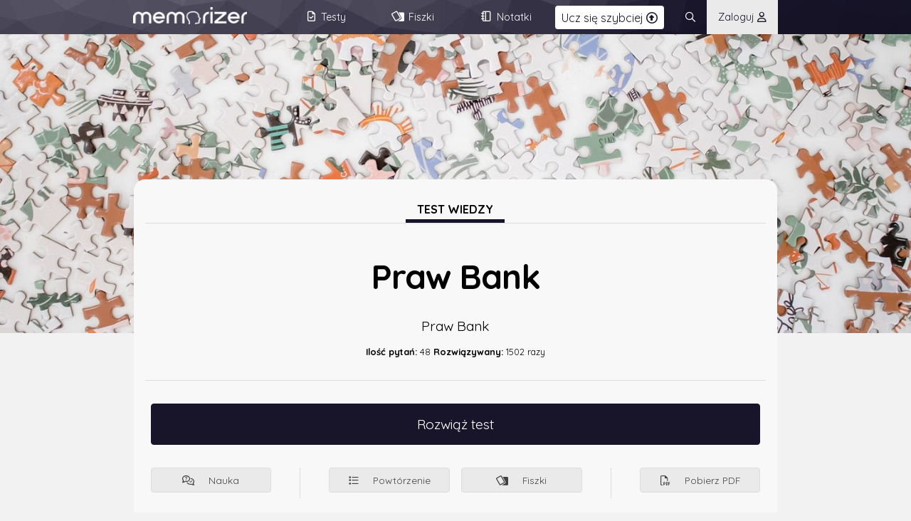

--- FILE ---
content_type: text/html; charset=UTF-8
request_url: https://www.memorizer.pl/test/22544/praw-bank/
body_size: 5041
content:
<!DOCTYPE html>
<html lang="pl">
<head>
    <meta charset="UTF-8" />
	<title>Test: Praw Bank / Memorizer</title>
<meta name="description" content="Praw Bank"><meta name="viewport" content="initial-scale=1, width=device-width">	<link rel="shortcut icon" type="image/png" href="/lib/images/icons/favicon.png"/>
	
<!-- Global site tag (gtag.js) - Google Analytics -->
<script async src="https://www.googletagmanager.com/gtag/js?id=G-BCPTKRY0QG"></script>
<script>
  window.dataLayer = window.dataLayer || [];
  function gtag(){dataLayer.push(arguments);}
  gtag('js', new Date());

  gtag('config', 'G-BCPTKRY0QG');
</script>

	<link rel="canonical" href="https://www.memorizer.pl/test/22544/praw-bank/" />	<style>:root{--themeMain: #18152b;--themeMainHigh: #18152bEF;--themeMainMed: #18152b88; --themeMainLite :#18152b44; --themeMainLiteMax :#18152b15; --themeMainLiteTransparent:#18152b00;--select-focus: :#18152b44; --themeColorText: #323232; --themeColorTextInvert: #FFFFFF; --themeColorModeBackground: #F2F2F2; --themeColorTextInputFocus: #FFFFFF; --themeColorModeBackgroundDarkify: #00000020; --themeColorModeBackgroundDarker: #454545; --themeColorModeButtonBackground: #EAEAEA; --themeColorModeButtonBackgroundHover: #D8D8D8; --themeColorModeButtonBorder: #AAA; --themeColorModeBorders: #DDD; --themeColorModeBordersLite: #EFEFEF; --themeColorModeText: #000000; --themeColorModeTextMed: #424242; --themeColorModeUiElementBackground: #F8F8F8; --themeColorModeUiQuizElementBackground: #FFFFFF; --themeColorModeUiQuizElementBackgroundHover: #F0F0F0; }:root .themeSwitchDark,:root .logo.themeLight{display: none !important; }:root .themeSwitchLight{display: flex !important; }:root.darkTheme{--themeColorText: #FFFFFF; --themeColorTextInvert: #323232; --themeColorModeBackground: #323232; --themeColorTextInputFocus: #252525; --themeColorModeBackgroundDarkify: #00000020; --themeColorModeBackgroundDarker: #858585; --themeColorModeButtonBackground: #252525; --themeColorModeButtonBackgroundHover: #444; --themeColorModeButtonBorder: #666; --themeColorModeBorders: #555; --themeColorModeBordersLite: #666; --themeColorModeText: #DDD; --themeColorModeTextMed: #CCC; --themeColorModeUiElementBackground: #424242; --themeColorModeUiQuizElementBackground: #505050; --themeColorModeUiQuizElementBackgroundHover: #383838; }:root.darkTheme .themeSwitchLight,:root.darkTheme .logo.themeDark{display: none !important; }:root.darkTheme .logo.themeLight{display: inline-block !important; }:root.darkTheme .themeSwitchDark{display: flex !important; }:root.darkTheme .pageHeader{background-blend-mode:luminosity; }A.ccT{text-decoration: none; }.ccTLite, .browserSearchPanel INPUT[type=text]::placeholder{color: #18152b88; }.browserSearchPanel INPUT[type=text]{border-color: #18152b55; background-color: #18152b05; color:#18152b; }TABLE THEAD{background-color: #18152b30 !important; border-top:1px solid #18152bAA !important; }.mainText A{color: #18152bAA; }.pageHeaderMenu .menuButtons .menuElement:hover{background-color: #18152b88; border-color: #18152b; }H1.pageTitle .pale{color: #18152bAA; border-color: #18152b; }</style>
	<script async src="https://pagead2.googlesyndication.com/pagead/js/adsbygoogle.js?client=ca-pub-7561809803632890" data-overlays="bottom" crossorigin="anonymous"></script>
	<script async src="https://fundingchoicesmessages.google.com/i/pub-7561809803632890?ers=1" nonce="EjYaPTzWibH2OLapqcpadg"></script><script nonce="EjYaPTzWibH2OLapqcpadg">(function() {function signalGooglefcPresent() {if (!window.frames['googlefcPresent']) {if (document.body) {const iframe = document.createElement('iframe'); iframe.style = 'width: 0; height: 0; border: none; z-index: -1000; left: -1000px; top: -1000px;'; iframe.style.display = 'none'; iframe.name = 'googlefcPresent'; document.body.appendChild(iframe);} else {setTimeout(signalGooglefcPresent, 0);}}}signalGooglefcPresent();})();</script>
<script type="text/javascript"   src="https://unpkg.com/vue@3.2.30/dist/vue.global.prod.js" defer></script><script type="text/javascript"   src="https://unpkg.com/axios@0.25.0/dist/axios.min.js" defer></script><script type="text/javascript"   src="/vue/core/ui.js?020920251841" defer></script><meta name="viewport" content="width=device-width, initial-scale=1.0, minimum-scale=1.0"><link rel="preload" href="/fontawesome/css/fontawesome.min.css?120920250938" as="style" onload="this.onload=null;this.rel='stylesheet'" /><link rel="preload" href="/fontawesome/css/regular.min.css?120920250938" as="style" onload="this.onload=null;this.rel='stylesheet'" />	
  <meta property="og:url"           content="https://www.memorizer.pl/test/22544/praw-bank/" />
  <meta property="og:title"         content="Test: Praw Bank" />
  <meta property="og:description"   content="Praw Bank" />
  <meta property="og:image"     content="/lib/images/covers/category/15_l.jpg" />
  <meta property="og:image:secure_url" content="/lib/images/covers/category/15_l.jpg" />
  <meta property="og:image:type" content="image/jpeg">
  <link rel="preconnect" href="//www.google-analytics.com/">
  <link rel="preconnect" href="//www.googletagmanager.com">
  <link rel="preconnect" href="//unpkg.com/">
  <link rel="preconnect" href="//fonts.googleapis.com/">
  <link rel="preconnect" href="https://s3-eu-west-1.amazonaws.com/memorizer.pl/">
  <style>
  .subjectCover{
    height:65vh;
    padding: 0;
    box-sizing: border-box;
    background-size: cover;
  }
  .pageHeader{
  width:100%;
  position:absolute;
  height:3rem;
  }
  
  @media screen and (max-width: 1600px) {
        H1.pageTitle {
            font-size: 3rem;
            line-height: 3.3rem;
            font-weight: bold;
            margin: 3rem 0 0 0;
            letter-spacing:-1px;
        }
    
        .mainModeButtons .button{
            flex: 1 1;
            text-align: center;
            padding: 1rem !important;
        }
        .subjectCover {
            display: block;
            height: 65vh;
            padding: 0;
            box-sizing: border-box;
            background-size: cover;
            background-position: 50% 50%;
        }
        .subjectDescription {
            font-size: 1.2rem;
            width: 70.7vw;
            margin: -30vh auto 0 auto;
            padding: 1rem;
            text-align: center;
            background-color: var(--themeColorModeUiElementBackground);
            box-sizing: border-box;
            border-radius: 1rem;
        }
    }
  
  @media screen and (max-width: 640px) {
    .subjectDescription{
        padding: 1rem;
        width: 100vw;
        z-index: 2;
        margin: -15rem auto 0 auto;
    }
    .subjectCover{
        margin-right: 0;
        background-position: 50% 25%;
    }
    
    H1.pageTitle{
        font-size: 1.6rem;
        line-height:1.8rem;
        letter-spacing: -0.5px;
        margin: 1rem 0;
    }
  }
</style><script>
function testClear(){
    sessionStorage.removeItem("testData[22544]");
}
function learnClear(){
    sessionStorage.removeItem("learnData[22544]");
}
</script>
  
	<script type="application/ld+json">
{
    "@context": "https://schema.org",
    "@type": "Quiz",
    "name": "Praw Bank",
    "description": "Praw Bank",
    "inLanguage": "pl-PL",
    "url": "https://www.memorizer.pl/test/22544/praw-bank/",
    "learningResourceType": [
        "Test",
        "Sprawdzian",
        "Quiz"
    ],
    
    
    
    "provider": {
        "@type": "Organization",
        "name": "Memorizer.pl",
        "url": "https://www.memorizer.pl"
    },
    "about":[
		{"@type": "LearningResource", "teaches": "Inne"},
		{"@type": "DefinedTerm", "name": "Test z tematu"}
	],
    "keywords": [
	],
    "interactionStatistic": {
        "@type": "InteractionCounter",
        "interactionType": "https://schema.org/SolveAction",
        "userInteractionCount": 1502 
    } 
}
</script>
<link rel="stylesheet" href="/css/base.css?120920250938" />
    <script>
        document.addEventListener('scroll', function(e) {
            let lLOffset = window.scrollY+window.innerHeight;
            let lLImages = document.getElementsByClassName("lazyLoad");
            for(let i=0; i<lLImages.length; i++){
                if(lLImages[i].offsetTop<lLOffset){
                    lLImages[i].src = lLImages[i].getAttribute('data-src');
                    lLImages[i].classList.remove("lazyLoad");
                }
            }

        });

    </script>
</head>
<noscript>Twoja przeglądarka nie obsługuje JavaScript!</noscript>
<body class="preloadBlockTransition">

<div id="memorizerApp">
    <div class="pageHeader" :class="{'floating': ui.window.scrollYDirection == 'up', 'defloating': ui.window.scrollYDirection == 'down'}">
    <div class="pageLogoContainer"><a href="/" alt="Memorizer.pl - testy, fiszki, sprawdziany">
    <img class="logo themeLight" src="/lib/images/logo.png" alt="Memorizer.pl Logo" />
    <img class="logo themeDark" src="/lib/images/logo-inv.png" alt="Memorizer.pl Logo" />
    </a></div>
    <div class="memoPlusButton" v-show="ui.window.scrollY<1000 && ui.premiumButtonShow"><a href="/memorizerplus/"><span>Ucz się szybciej</span> <i  class="fa-regular fa-circle-up icon"></i></a></div>
    <div class="pageHeaderMenu">
        <div class="menuButtonsOpener" v-on:click="responsiveMenuDisplayToggle()">
        <i class="fa-regular fa-ellipsis-vertical" v-show="!ui.responsiveMenu.show" ></i>
        <i class="fa-regular fa-xmark" v-show="ui.responsiveMenu.show" v-cloak></i>
        </div>
        <div class="menuButtons" :class="{'open':ui.responsiveMenu.show}">
                    <a class="menuElement" href="/testy/"><span>Testy</span> <i class="fa-regular fa-file-check icon"></i></a>
                    <a class="menuElement" href="/mfiszki/"><span>Fiszki</span> <i class="fa-regular fa-cards-blank icon"></i></a>
                    <a class="menuElement" href="/teksty/"><span>Notatki</span> <i  class="fa-regular fa-notebook icon"></i></a>
                    
        </div>
        <search-widget :uri-prefix="'https://s3-eu-west-1.amazonaws.com/memorizer.pl/'" :is-open="ui.quickSearch.show"></search-widget>
        <login-widget :is-open="ui.quickLogon.show"></login-widget>
    </div>
    <div class="pageHeaderUser">
        <div class="menuButtons" style="display: flex;">
            <div style="flex:auto;"></div>
            
            <a class="menuElement" v-on:click="quickSearchDisplay(true);"><i class="icon fa-regular fa-magnifying-glass"></i></a>    
            <a class="menuElement doLogonButton" v-on:click="quickLogonDisplay(true);"><span>Zaloguj</span> &nbsp;<i class="fa-regular fa-user icon"></i></a>
        </div>        
    </div>
    
</div>
    <div class="pageTitleBar">
        <ui-init :color="'#18152b'"></ui-init>
<test-app-init :section-root="'test/'" :summary-path="'podsumowanie'"></test-app-init>
<div class="subjectCover responsive-hide" style="background-image:url(/lib/images/covers/category/15_l.jpg);"></div><div class="subjectCover responsive-show" style="background-image:url(/lib/images/covers/category/15_l.jpg);"><img style="visibility: hidden;" src="/lib/images/covers/category/15_l.jpg" @error="voidImageGenerator('/lib/images/covers/category/15_l.jpg','/lib/images/covers/category/15_l.jpg',480,300,this);" /></div><div class="subjectDescription "><div class="h3Container"><h3 class="ccBR">Test wiedzy</h3></div><h1 class="pageTitle">Praw Bank</h1><div class="mainDescription">Praw Bank</div><div class="details"><strong>Ilość pytań:</strong> 48 
<strong>Rozwiązywany:</strong> 1502 razy</div><div class="buttons"><a class="button ccB main" style="display: block;text-align: center; padding:1rem;" rel="nofollow" onclick="testClear();" href="/testApp/22544/praw-bank/0">Rozwiąż test</a>
<div class="mainModeButtons">
    <a class="button" rel="nofollow" onclick="learnClear();" href="/nauka/22544/praw-bank/0"><i class="fa-regular fa-comments-question-check"></i> Nauka</a>
    
    <div class="separator"></div> 
    <a class="button" href="/powtorzenie/22544/praw-bank/"><i class="fa-regular fa-list"></i> Powtórzenie</a>
    <a class="button" rel="nofollow" href="/fiszki/22544/praw-bank/"><i class="fa-regular fa-cards-blank icon"></i> Fiszki</a>
    <div class="separator"></div> <a class="button compact" rel="nofollow" href="/testPDF/22544/praw-bank/"><i class="fa-regular fa-file-pdf"></i> Pobierz PDF</a>
</div></div></div>
    </div>
    <div class="pageContainer">
        <div class="flex responsive-column">
    <div class="flex2"><div class="box"><div class="h3Container"><h3 class="ccBR">Powiązane tematy</h3></div><a class="tag " href="/tag/prawbank/">#prawbank</a> </div></div>
    <div class="flex1"><div class="box"><div class="h3Container"><h3 class="ccBR">Powiązane z tym testem</h3></div>
    <a href="/test/7401/oxford-world-bank---1szkola-2zdrowie-3dom-4zycie-rodzinne-i-towarzyskie-uwaga-test-jest-fazie-budowy-/" class="tableRow ccBH">
        <img class="coverImgSmall lazyLoad" data-src="/lib/images/covers/category/15_l.jpg" />
        <div style="flex:auto;">
            <div><b><small class="ccT">Test: Język angielski</small><br/>Oxford World Bank - 1.Szkoła 2.Zdrowie 3.Dom 4.Życie rodzinne i towarzyskie. UWAGA TEST JEST FAZIE BUDOWY </b></div>
            <div class="textSmaller">Test słownictwa z książki Oxford Excellence for Matura z działów 1.Szkoła 2.Zdrowie 3.Dom 4.Życie rodzinne i towarzyskie. UWAGA TEST JEST FAZIE BUDOWY </div>
        </div>    
    </a>
    <a href="/test/2495/ochrona-praw-czlowieka-w-radzie-europy/" class="tableRow ccBH">
        <img class="coverImgSmall lazyLoad" data-src="/lib/images/covers/category/15_l.jpg" />
        <div style="flex:auto;">
            <div><b><small class="ccT">Test: Inne</small><br/>Ochrona praw człowieka w Radzie Europy</b></div>
            <div class="textSmaller">Ochrona praw człowieka w Radzie Europy</div>
        </div>    
    </a>
    <a href="/test/18566/prawa-czlowieka/" class="tableRow ccBH">
        <img class="coverImgSmall lazyLoad" data-src="/lib/images/covers/category/15_l.jpg" />
        <div style="flex:auto;">
            <div><b><small class="ccT">Test: Prawo</small><br/>Prawa człowieka</b></div>
            <div class="textSmaller"></div>
        </div>    
    </a>
    <a href="/test/10354/zdrowie--longman/" class="tableRow ccBH">
        <img class="coverImgSmall lazyLoad" data-src="/lib/images/covers/category/15_l.jpg" />
        <div style="flex:auto;">
            <div><b><small class="ccT">Test: Język angielski</small><br/>Longman - Zdrowie słówka 2015</b></div>
            <div class="textSmaller">longman 2015</div>
        </div>    
    </a>
    <a href="/test/2654/word-bank---zdrowie/" class="tableRow ccBH">
        <img class="coverImgSmall lazyLoad" data-src="/lib/images/covers/category/15_l.jpg" />
        <div style="flex:auto;">
            <div><b><small class="ccT">Test: Język angielski</small><br/>Word Bank - zdrowie</b></div>
            <div class="textSmaller"></div>
        </div>    
    </a>
    <a href="/test/7383/oxford-excellence-for-matura-:-podrozowanie-i-turystyka/" class="tableRow ccBH">
        <img class="coverImgSmall lazyLoad" data-src="/lib/images/covers/category/15_l.jpg" />
        <div style="flex:auto;">
            <div><b><small class="ccT">Test: Język angielski</small><br/>Oxford Excellence for Matura : Podróżowanie i Turystyka</b></div>
            <div class="textSmaller">Słówka z działów do matury.</div>
        </div>    
    </a></div></div>
</div>
    </div>
    <footer class="pageFooter ccBLiteMax"><div class="footerBox"><h3 class="responsive-hide" style="position: absolute;top:-2.3rem;right:15vw; color:#00000080;">Test: Praw Bank</h3><div class="column1"><h4>Informacje</h4><p class="linkBlock"><a style="cursor:pointer;" @click.prevent="functionContainer.contactFormOpen">Kontakt</a><a href="/info/polityka-prywatnosci/">Polityka prywatności </a><a href="/info/regulamin-serwisu/">Regulamin </a></p> </div><div class="column1"><h4>Na skróty</h4><p class="linkBlock"><a href="/testy/" class="ccT">Testy </a><a href="/mfiszki/" class="ccT">Fiszki </a><a href="/teksty/" class="ccT">Notatki </a></p></div><div class="column1"><h4>Szkoła podstawowa</h4><p class="linkBlock"><a href="/tag/klasa4/" class="ccT">Klasa 4</a><a href="/tag/klasa5/" class="ccT">Klasa 5</a><a href="/tag/klasa6/" class="ccT">Klasa 6</a><a href="/tag/klasa7/" class="ccT">Klasa 7</a><a href="/tag/klasa8/" class="ccT">Klasa 8</a></p></div><div class="column1"><h4>Liceum i technikum</h4><p class="linkBlock"><a href="/tag/klasa1liceum/" class="ccT">Klasa 1</a><a href="/tag/klasa2liceum/" class="ccT">Klasa 2</a><a href="/tag/klasa3liceum/" class="ccT">Klasa 3</a><!--<a href="/tag/klasa4liceum/" class="ccT">Klasa 4</a>--></p></div></div><div style="text-align: center;"><h3 class="responsive-show">Test: Praw Bank</h3><img style="margin-top:4rem;" class="logo themeDark" src="/lib/images/logo.png" /><img style="margin-top:4rem;" class="logo themeLight" src="/lib/images/logo-inv.png" /><br/><small>© 2026 Memorizer.pl | Wykonanie: SpaceLab</small></div><script>window.onload = (e) => { app.mount('#memorizerApp'); document.querySelector('body').classList.remove('preloadBlockTransition'); };</script></footer>
</div>


<script defer src="https://static.cloudflareinsights.com/beacon.min.js/vcd15cbe7772f49c399c6a5babf22c1241717689176015" integrity="sha512-ZpsOmlRQV6y907TI0dKBHq9Md29nnaEIPlkf84rnaERnq6zvWvPUqr2ft8M1aS28oN72PdrCzSjY4U6VaAw1EQ==" data-cf-beacon='{"version":"2024.11.0","token":"c9202b58deaa48349ca841cf79afe313","server_timing":{"name":{"cfCacheStatus":true,"cfEdge":true,"cfExtPri":true,"cfL4":true,"cfOrigin":true,"cfSpeedBrain":true},"location_startswith":null}}' crossorigin="anonymous"></script>
</body>
</html>

--- FILE ---
content_type: text/html; charset=utf-8
request_url: https://www.google.com/recaptcha/api2/aframe
body_size: 182
content:
<!DOCTYPE HTML><html><head><meta http-equiv="content-type" content="text/html; charset=UTF-8"></head><body><script nonce="NDempfgqhJRlQS-1_RP8BQ">/** Anti-fraud and anti-abuse applications only. See google.com/recaptcha */ try{var clients={'sodar':'https://pagead2.googlesyndication.com/pagead/sodar?'};window.addEventListener("message",function(a){try{if(a.source===window.parent){var b=JSON.parse(a.data);var c=clients[b['id']];if(c){var d=document.createElement('img');d.src=c+b['params']+'&rc='+(localStorage.getItem("rc::a")?sessionStorage.getItem("rc::b"):"");window.document.body.appendChild(d);sessionStorage.setItem("rc::e",parseInt(sessionStorage.getItem("rc::e")||0)+1);localStorage.setItem("rc::h",'1768969757199');}}}catch(b){}});window.parent.postMessage("_grecaptcha_ready", "*");}catch(b){}</script></body></html>

--- FILE ---
content_type: application/javascript; charset=utf-8
request_url: https://fundingchoicesmessages.google.com/f/AGSKWxX91eQEuRlghuWdW8VM_tf1c5T2dnxxGrWrySDs-r84UQShY6b3ACvfkSslQTwpoymsRNjx1Ih_r7q6O0Rqx6aQ5Mp5s3H5Dn8hRr_2AhOn20mVxBosObeLLuNjq083yf0pmu2Hh1Rc_86SThtJaPvBUMK2OpceN_O2DrvZm0Xaw87h_M-UdhiL3l4H/__ad_widesky.-tag-ad./fuckadb.js/exitpopunder.=160x600&
body_size: -1291
content:
window['f59afecb-6179-40ac-8f61-1443534a6f3d'] = true;